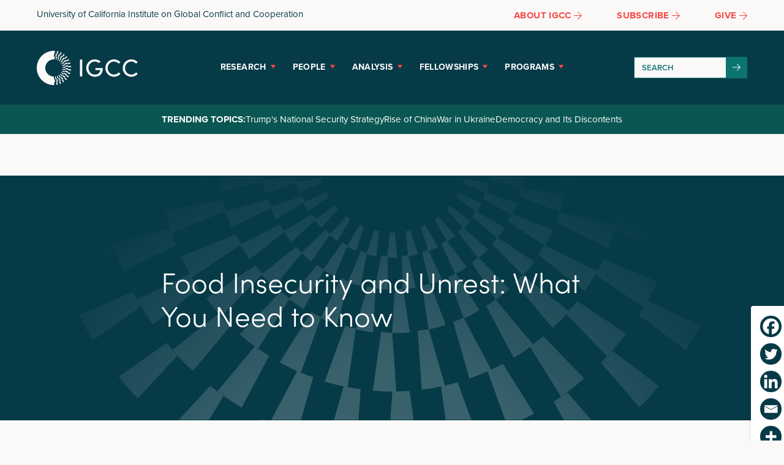

--- FILE ---
content_type: text/html; charset=UTF-8
request_url: https://ucigcc.org/blog/food-insecurity-and-unrest-what-you-need-to-know/
body_size: 16468
content:
<!doctype html>
<!--[if lt IE 7]> <html class="no-js lt-ie9 lt-ie8 lt-ie7" lang="en"> <![endif]-->
<!--[if IE 7]>    <html class="no-js lt-ie9 lt-ie8" lang="en"> <![endif]-->
<!--[if IE 8]>    <html class="no-js lt-ie9" lang="en"> <![endif]-->
<!--[if gt IE 8]><!--> <html class="no-js" lang="en-US"> <!--<![endif]-->
<head>
  <meta charset="utf-8">	
  <meta http-equiv="X-UA-Compatible" content="IE=edge">
		
		<meta name="viewport" content="width=device-width, initial-scale=1">
		<meta class="foundation-mq">
		
		<!-- If Site Icon isn't set in customizer -->
					<!-- Icons & Favicons -->
			<link rel="icon" href="https://ucigcc.org/wp-content/themes/igcc-custom/favicon.png">
			<link href="https://ucigcc.org/wp-content/themes/igcc-custom/images/apple-icon-touch.png" rel="apple-touch-icon" />
			<!--[if IE]>
				<link rel="shortcut icon" href="https://ucigcc.org/wp-content/themes/igcc-custom/favicon.ico">
			<![endif]-->
			<meta name="msapplication-TileColor" content="#ffffff">
			<meta name="msapplication-TileImage" content="https://ucigcc.org/wp-content/themes/igcc-custom/images/win8-tile-icon.png">
			<meta name="theme-color" content="#424242">
		
		<title>Food Insecurity and Unrest: What You Need to Know - IGCC</title>
	<style>img:is([sizes="auto" i], [sizes^="auto," i]) { contain-intrinsic-size: 3000px 1500px }</style>
	<meta name="dc.title" content="Food Insecurity and Unrest: What You Need to Know - IGCC">
<meta name="dc.description" content="In analysis for Political Violence At A Glance, an IGCC-supported blog dedicated to political violence and its alternatives, Thomas S. Benson, a Princeton Dissertation Scholar and a Dissertation Fellow at the University of Delaware, Ore Koren, an assistant professor at Indiana University, Bloomington, and Benjamin E. Bagozzi, an associate professor&hellip;">
<meta name="dc.relation" content="https://ucigcc.org/blog/food-insecurity-and-unrest-what-you-need-to-know/">
<meta name="dc.source" content="https://ucigcc.org/">
<meta name="dc.language" content="en_US">
<meta name="description" content="In analysis for Political Violence At A Glance, an IGCC-supported blog dedicated to political violence and its alternatives, Thomas S. Benson, a Princeton Dissertation Scholar and a Dissertation Fellow at the University of Delaware, Ore Koren, an assistant professor at Indiana University, Bloomington, and Benjamin E. Bagozzi, an associate professor&hellip;">
<meta name="robots" content="index, follow, max-snippet:-1, max-image-preview:large, max-video-preview:-1">
<link rel="canonical" href="https://ucigcc.org/blog/food-insecurity-and-unrest-what-you-need-to-know/">
<meta name="twitter:card" content="summary_large_image">
<meta name="twitter:site" content="UCIGCC">
<meta name="twitter:creator" content="UCIGCC">
<meta name="twitter:title" content="Food Insecurity and Unrest: What You Need to Know - IGCC">
<meta name="twitter:description" content="In analysis for Political Violence At A Glance, an IGCC-supported blog dedicated to political violence and its alternatives, Thomas S. Benson, a Princeton Dissertation Scholar and a Dissertation Fellow at the University of Delaware, Ore Koren, an assistant professor at Indiana University, Bloomington, and Benjamin E. Bagozzi, an associate professor&hellip;">
<meta name="twitter:image" content="https://ucigcc.org/wp-content/uploads/2022/08/igcc-pvg-food-insecurity-and-unrest-what-you-need-to-know.jpg">
<link rel='dns-prefetch' href='//use.typekit.net' />
<link rel="alternate" type="application/rss+xml" title="IGCC &raquo; Feed" href="https://ucigcc.org/feed/" />
<link rel="alternate" type="application/rss+xml" title="IGCC &raquo; Comments Feed" href="https://ucigcc.org/comments/feed/" />
		<style id='wp-block-library-theme-inline-css' type='text/css'>
.wp-block-audio :where(figcaption){color:#555;font-size:13px;text-align:center}.is-dark-theme .wp-block-audio :where(figcaption){color:#ffffffa6}.wp-block-audio{margin:0 0 1em}.wp-block-code{border:1px solid #ccc;border-radius:4px;font-family:Menlo,Consolas,monaco,monospace;padding:.8em 1em}.wp-block-embed :where(figcaption){color:#555;font-size:13px;text-align:center}.is-dark-theme .wp-block-embed :where(figcaption){color:#ffffffa6}.wp-block-embed{margin:0 0 1em}.blocks-gallery-caption{color:#555;font-size:13px;text-align:center}.is-dark-theme .blocks-gallery-caption{color:#ffffffa6}:root :where(.wp-block-image figcaption){color:#555;font-size:13px;text-align:center}.is-dark-theme :root :where(.wp-block-image figcaption){color:#ffffffa6}.wp-block-image{margin:0 0 1em}.wp-block-pullquote{border-bottom:4px solid;border-top:4px solid;color:currentColor;margin-bottom:1.75em}.wp-block-pullquote cite,.wp-block-pullquote footer,.wp-block-pullquote__citation{color:currentColor;font-size:.8125em;font-style:normal;text-transform:uppercase}.wp-block-quote{border-left:.25em solid;margin:0 0 1.75em;padding-left:1em}.wp-block-quote cite,.wp-block-quote footer{color:currentColor;font-size:.8125em;font-style:normal;position:relative}.wp-block-quote:where(.has-text-align-right){border-left:none;border-right:.25em solid;padding-left:0;padding-right:1em}.wp-block-quote:where(.has-text-align-center){border:none;padding-left:0}.wp-block-quote.is-large,.wp-block-quote.is-style-large,.wp-block-quote:where(.is-style-plain){border:none}.wp-block-search .wp-block-search__label{font-weight:700}.wp-block-search__button{border:1px solid #ccc;padding:.375em .625em}:where(.wp-block-group.has-background){padding:1.25em 2.375em}.wp-block-separator.has-css-opacity{opacity:.4}.wp-block-separator{border:none;border-bottom:2px solid;margin-left:auto;margin-right:auto}.wp-block-separator.has-alpha-channel-opacity{opacity:1}.wp-block-separator:not(.is-style-wide):not(.is-style-dots){width:100px}.wp-block-separator.has-background:not(.is-style-dots){border-bottom:none;height:1px}.wp-block-separator.has-background:not(.is-style-wide):not(.is-style-dots){height:2px}.wp-block-table{margin:0 0 1em}.wp-block-table td,.wp-block-table th{word-break:normal}.wp-block-table :where(figcaption){color:#555;font-size:13px;text-align:center}.is-dark-theme .wp-block-table :where(figcaption){color:#ffffffa6}.wp-block-video :where(figcaption){color:#555;font-size:13px;text-align:center}.is-dark-theme .wp-block-video :where(figcaption){color:#ffffffa6}.wp-block-video{margin:0 0 1em}:root :where(.wp-block-template-part.has-background){margin-bottom:0;margin-top:0;padding:1.25em 2.375em}
</style>
<style id='classic-theme-styles-inline-css' type='text/css'>
/*! This file is auto-generated */
.wp-block-button__link{color:#fff;background-color:#32373c;border-radius:9999px;box-shadow:none;text-decoration:none;padding:calc(.667em + 2px) calc(1.333em + 2px);font-size:1.125em}.wp-block-file__button{background:#32373c;color:#fff;text-decoration:none}
</style>
<style id='safe-svg-svg-icon-style-inline-css' type='text/css'>
.safe-svg-cover{text-align:center}.safe-svg-cover .safe-svg-inside{display:inline-block;max-width:100%}.safe-svg-cover svg{fill:currentColor;height:100%;max-height:100%;max-width:100%;width:100%}

</style>
<style id='wpseopress-local-business-style-inline-css' type='text/css'>
span.wp-block-wpseopress-local-business-field{margin-right:8px}

</style>
<style id='wpseopress-table-of-contents-style-inline-css' type='text/css'>
.wp-block-wpseopress-table-of-contents li.active>a{font-weight:bold}

</style>
<style id='global-styles-inline-css' type='text/css'>
:root{--wp--preset--aspect-ratio--square: 1;--wp--preset--aspect-ratio--4-3: 4/3;--wp--preset--aspect-ratio--3-4: 3/4;--wp--preset--aspect-ratio--3-2: 3/2;--wp--preset--aspect-ratio--2-3: 2/3;--wp--preset--aspect-ratio--16-9: 16/9;--wp--preset--aspect-ratio--9-16: 9/16;--wp--preset--color--black: #000000;--wp--preset--color--cyan-bluish-gray: #abb8c3;--wp--preset--color--white: #ffffff;--wp--preset--color--pale-pink: #f78da7;--wp--preset--color--vivid-red: #cf2e2e;--wp--preset--color--luminous-vivid-orange: #ff6900;--wp--preset--color--luminous-vivid-amber: #fcb900;--wp--preset--color--light-green-cyan: #7bdcb5;--wp--preset--color--vivid-green-cyan: #00d084;--wp--preset--color--pale-cyan-blue: #8ed1fc;--wp--preset--color--vivid-cyan-blue: #0693e3;--wp--preset--color--vivid-purple: #9b51e0;--wp--preset--color--primary-color: #a156b4;--wp--preset--color--secondary-color: #d0a5db;--wp--preset--color--theme-light-gray: #eee;--wp--preset--color--theme-dark-gray: #444;--wp--preset--gradient--vivid-cyan-blue-to-vivid-purple: linear-gradient(135deg,rgba(6,147,227,1) 0%,rgb(155,81,224) 100%);--wp--preset--gradient--light-green-cyan-to-vivid-green-cyan: linear-gradient(135deg,rgb(122,220,180) 0%,rgb(0,208,130) 100%);--wp--preset--gradient--luminous-vivid-amber-to-luminous-vivid-orange: linear-gradient(135deg,rgba(252,185,0,1) 0%,rgba(255,105,0,1) 100%);--wp--preset--gradient--luminous-vivid-orange-to-vivid-red: linear-gradient(135deg,rgba(255,105,0,1) 0%,rgb(207,46,46) 100%);--wp--preset--gradient--very-light-gray-to-cyan-bluish-gray: linear-gradient(135deg,rgb(238,238,238) 0%,rgb(169,184,195) 100%);--wp--preset--gradient--cool-to-warm-spectrum: linear-gradient(135deg,rgb(74,234,220) 0%,rgb(151,120,209) 20%,rgb(207,42,186) 40%,rgb(238,44,130) 60%,rgb(251,105,98) 80%,rgb(254,248,76) 100%);--wp--preset--gradient--blush-light-purple: linear-gradient(135deg,rgb(255,206,236) 0%,rgb(152,150,240) 100%);--wp--preset--gradient--blush-bordeaux: linear-gradient(135deg,rgb(254,205,165) 0%,rgb(254,45,45) 50%,rgb(107,0,62) 100%);--wp--preset--gradient--luminous-dusk: linear-gradient(135deg,rgb(255,203,112) 0%,rgb(199,81,192) 50%,rgb(65,88,208) 100%);--wp--preset--gradient--pale-ocean: linear-gradient(135deg,rgb(255,245,203) 0%,rgb(182,227,212) 50%,rgb(51,167,181) 100%);--wp--preset--gradient--electric-grass: linear-gradient(135deg,rgb(202,248,128) 0%,rgb(113,206,126) 100%);--wp--preset--gradient--midnight: linear-gradient(135deg,rgb(2,3,129) 0%,rgb(40,116,252) 100%);--wp--preset--font-size--small: 13px;--wp--preset--font-size--medium: 20px;--wp--preset--font-size--large: 36px;--wp--preset--font-size--x-large: 42px;--wp--preset--spacing--20: 0.44rem;--wp--preset--spacing--30: 0.67rem;--wp--preset--spacing--40: 1rem;--wp--preset--spacing--50: 1.5rem;--wp--preset--spacing--60: 2.25rem;--wp--preset--spacing--70: 3.38rem;--wp--preset--spacing--80: 5.06rem;--wp--preset--shadow--natural: 6px 6px 9px rgba(0, 0, 0, 0.2);--wp--preset--shadow--deep: 12px 12px 50px rgba(0, 0, 0, 0.4);--wp--preset--shadow--sharp: 6px 6px 0px rgba(0, 0, 0, 0.2);--wp--preset--shadow--outlined: 6px 6px 0px -3px rgba(255, 255, 255, 1), 6px 6px rgba(0, 0, 0, 1);--wp--preset--shadow--crisp: 6px 6px 0px rgba(0, 0, 0, 1);}:where(.is-layout-flex){gap: 0.5em;}:where(.is-layout-grid){gap: 0.5em;}body .is-layout-flex{display: flex;}.is-layout-flex{flex-wrap: wrap;align-items: center;}.is-layout-flex > :is(*, div){margin: 0;}body .is-layout-grid{display: grid;}.is-layout-grid > :is(*, div){margin: 0;}:where(.wp-block-columns.is-layout-flex){gap: 2em;}:where(.wp-block-columns.is-layout-grid){gap: 2em;}:where(.wp-block-post-template.is-layout-flex){gap: 1.25em;}:where(.wp-block-post-template.is-layout-grid){gap: 1.25em;}.has-black-color{color: var(--wp--preset--color--black) !important;}.has-cyan-bluish-gray-color{color: var(--wp--preset--color--cyan-bluish-gray) !important;}.has-white-color{color: var(--wp--preset--color--white) !important;}.has-pale-pink-color{color: var(--wp--preset--color--pale-pink) !important;}.has-vivid-red-color{color: var(--wp--preset--color--vivid-red) !important;}.has-luminous-vivid-orange-color{color: var(--wp--preset--color--luminous-vivid-orange) !important;}.has-luminous-vivid-amber-color{color: var(--wp--preset--color--luminous-vivid-amber) !important;}.has-light-green-cyan-color{color: var(--wp--preset--color--light-green-cyan) !important;}.has-vivid-green-cyan-color{color: var(--wp--preset--color--vivid-green-cyan) !important;}.has-pale-cyan-blue-color{color: var(--wp--preset--color--pale-cyan-blue) !important;}.has-vivid-cyan-blue-color{color: var(--wp--preset--color--vivid-cyan-blue) !important;}.has-vivid-purple-color{color: var(--wp--preset--color--vivid-purple) !important;}.has-black-background-color{background-color: var(--wp--preset--color--black) !important;}.has-cyan-bluish-gray-background-color{background-color: var(--wp--preset--color--cyan-bluish-gray) !important;}.has-white-background-color{background-color: var(--wp--preset--color--white) !important;}.has-pale-pink-background-color{background-color: var(--wp--preset--color--pale-pink) !important;}.has-vivid-red-background-color{background-color: var(--wp--preset--color--vivid-red) !important;}.has-luminous-vivid-orange-background-color{background-color: var(--wp--preset--color--luminous-vivid-orange) !important;}.has-luminous-vivid-amber-background-color{background-color: var(--wp--preset--color--luminous-vivid-amber) !important;}.has-light-green-cyan-background-color{background-color: var(--wp--preset--color--light-green-cyan) !important;}.has-vivid-green-cyan-background-color{background-color: var(--wp--preset--color--vivid-green-cyan) !important;}.has-pale-cyan-blue-background-color{background-color: var(--wp--preset--color--pale-cyan-blue) !important;}.has-vivid-cyan-blue-background-color{background-color: var(--wp--preset--color--vivid-cyan-blue) !important;}.has-vivid-purple-background-color{background-color: var(--wp--preset--color--vivid-purple) !important;}.has-black-border-color{border-color: var(--wp--preset--color--black) !important;}.has-cyan-bluish-gray-border-color{border-color: var(--wp--preset--color--cyan-bluish-gray) !important;}.has-white-border-color{border-color: var(--wp--preset--color--white) !important;}.has-pale-pink-border-color{border-color: var(--wp--preset--color--pale-pink) !important;}.has-vivid-red-border-color{border-color: var(--wp--preset--color--vivid-red) !important;}.has-luminous-vivid-orange-border-color{border-color: var(--wp--preset--color--luminous-vivid-orange) !important;}.has-luminous-vivid-amber-border-color{border-color: var(--wp--preset--color--luminous-vivid-amber) !important;}.has-light-green-cyan-border-color{border-color: var(--wp--preset--color--light-green-cyan) !important;}.has-vivid-green-cyan-border-color{border-color: var(--wp--preset--color--vivid-green-cyan) !important;}.has-pale-cyan-blue-border-color{border-color: var(--wp--preset--color--pale-cyan-blue) !important;}.has-vivid-cyan-blue-border-color{border-color: var(--wp--preset--color--vivid-cyan-blue) !important;}.has-vivid-purple-border-color{border-color: var(--wp--preset--color--vivid-purple) !important;}.has-vivid-cyan-blue-to-vivid-purple-gradient-background{background: var(--wp--preset--gradient--vivid-cyan-blue-to-vivid-purple) !important;}.has-light-green-cyan-to-vivid-green-cyan-gradient-background{background: var(--wp--preset--gradient--light-green-cyan-to-vivid-green-cyan) !important;}.has-luminous-vivid-amber-to-luminous-vivid-orange-gradient-background{background: var(--wp--preset--gradient--luminous-vivid-amber-to-luminous-vivid-orange) !important;}.has-luminous-vivid-orange-to-vivid-red-gradient-background{background: var(--wp--preset--gradient--luminous-vivid-orange-to-vivid-red) !important;}.has-very-light-gray-to-cyan-bluish-gray-gradient-background{background: var(--wp--preset--gradient--very-light-gray-to-cyan-bluish-gray) !important;}.has-cool-to-warm-spectrum-gradient-background{background: var(--wp--preset--gradient--cool-to-warm-spectrum) !important;}.has-blush-light-purple-gradient-background{background: var(--wp--preset--gradient--blush-light-purple) !important;}.has-blush-bordeaux-gradient-background{background: var(--wp--preset--gradient--blush-bordeaux) !important;}.has-luminous-dusk-gradient-background{background: var(--wp--preset--gradient--luminous-dusk) !important;}.has-pale-ocean-gradient-background{background: var(--wp--preset--gradient--pale-ocean) !important;}.has-electric-grass-gradient-background{background: var(--wp--preset--gradient--electric-grass) !important;}.has-midnight-gradient-background{background: var(--wp--preset--gradient--midnight) !important;}.has-small-font-size{font-size: var(--wp--preset--font-size--small) !important;}.has-medium-font-size{font-size: var(--wp--preset--font-size--medium) !important;}.has-large-font-size{font-size: var(--wp--preset--font-size--large) !important;}.has-x-large-font-size{font-size: var(--wp--preset--font-size--x-large) !important;}
:where(.wp-block-post-template.is-layout-flex){gap: 1.25em;}:where(.wp-block-post-template.is-layout-grid){gap: 1.25em;}
:where(.wp-block-columns.is-layout-flex){gap: 2em;}:where(.wp-block-columns.is-layout-grid){gap: 2em;}
:root :where(.wp-block-pullquote){font-size: 1.5em;line-height: 1.6;}
</style>
<style id='wpgb-head-inline-css' type='text/css'>
.wp-grid-builder:not(.wpgb-template),.wpgb-facet{opacity:0.01}.wpgb-facet fieldset{margin:0;padding:0;border:none;outline:none;box-shadow:none}.wpgb-facet fieldset:last-child{margin-bottom:40px;}.wpgb-facet fieldset legend.wpgb-sr-only{height:1px;width:1px}
</style>
<link rel='stylesheet' id='heateor_sss_frontend_css-css' href='https://ucigcc.org/wp-content/plugins/sassy-social-share/public/css/sassy-social-share-public.css?ver=3.3.79' type='text/css' media='all' />
<style id='heateor_sss_frontend_css-inline-css' type='text/css'>
.heateor_sss_button_instagram span.heateor_sss_svg,a.heateor_sss_instagram span.heateor_sss_svg{background:radial-gradient(circle at 30% 107%,#fdf497 0,#fdf497 5%,#fd5949 45%,#d6249f 60%,#285aeb 90%)}div.heateor_sss_vertical_sharing  a.heateor_sss_button_instagram span{background:#073a47!important;}div.heateor_sss_floating_follow_icons_container a.heateor_sss_button_instagram span{background:#073a47}div.heateor_sss_vertical_sharing a.heateor_sss_button_instagram span:hover{background:#00c4b5!important;}div.heateor_sss_floating_follow_icons_container a.heateor_sss_button_instagram span:hover{background:#00c4b5}.heateor_sss_horizontal_sharing .heateor_sss_svg,.heateor_sss_standard_follow_icons_container .heateor_sss_svg{color:#fff;border-width:0px;border-style:solid;border-color:transparent}.heateor_sss_horizontal_sharing .heateorSssTCBackground{color:#666}.heateor_sss_horizontal_sharing span.heateor_sss_svg:hover,.heateor_sss_standard_follow_icons_container span.heateor_sss_svg:hover{border-color:transparent;}.heateor_sss_vertical_sharing span.heateor_sss_svg,.heateor_sss_floating_follow_icons_container span.heateor_sss_svg{background-color:#073a47!important;background:#073a47!important;color:#ffffff;border-width:5px;border-style:solid;border-color:#ffffff;}.heateor_sss_vertical_sharing .heateorSssTCBackground{color:#666;}.heateor_sss_vertical_sharing span.heateor_sss_svg:hover,.heateor_sss_floating_follow_icons_container span.heateor_sss_svg:hover{background-color:#00c4b5!important;background:#00c4b5!important;border-color:#ffffff;}@media screen and (max-width:900px) {.heateor_sss_vertical_sharing{display:none!important}}div.heateor_sss_mobile_footer{display:none;}@media screen and (max-width:900px){div.heateor_sss_bottom_sharing .heateorSssTCBackground{background-color:white}div.heateor_sss_bottom_sharing{width:100%!important;left:0!important;}div.heateor_sss_bottom_sharing a{width:20% !important;}div.heateor_sss_bottom_sharing .heateor_sss_svg{width: 100% !important;}div.heateor_sss_bottom_sharing div.heateorSssTotalShareCount{font-size:1em!important;line-height:24.5px!important}div.heateor_sss_bottom_sharing div.heateorSssTotalShareText{font-size:.7em!important;line-height:0px!important}div.heateor_sss_mobile_footer{display:block;height:35px;}.heateor_sss_bottom_sharing{padding:0!important;display:block!important;width:auto!important;bottom:-2px!important;top: auto!important;}.heateor_sss_bottom_sharing .heateor_sss_square_count{line-height:inherit;}.heateor_sss_bottom_sharing .heateorSssSharingArrow{display:none;}.heateor_sss_bottom_sharing .heateorSssTCBackground{margin-right:1.1em!important}}
</style>
<link rel='stylesheet' id='adobeFonts-css' href='https://use.typekit.net/exx6ivf.css?ver=6.8.3' type='text/css' media='all' />
<link rel='stylesheet' id='theme-style-css' href='https://ucigcc.org/wp-content/themes/igcc-custom/style.min.css?ver=1762740145' type='text/css' media='all' />
<script type="text/javascript" src="https://ucigcc.org/wp-content/plugins/stop-user-enumeration/frontend/js/frontend.js?ver=1.7.7" id="stop-user-enumeration-js" defer="defer" data-wp-strategy="defer"></script>
<script type="text/javascript" src="https://ucigcc.org/wp-includes/js/jquery/jquery.min.js?ver=3.7.1" id="jquery-core-js"></script>
<script type="text/javascript" src="https://ucigcc.org/wp-includes/js/jquery/jquery-migrate.min.js?ver=3.4.1" id="jquery-migrate-js"></script>
<script type="text/javascript" src="https://ucigcc.org/wp-content/themes/igcc-custom/js/vendor/modernizr-2.6.2.min.js?ver=6.8.3" id="modernizr-js"></script>
<link rel="https://api.w.org/" href="https://ucigcc.org/wp-json/" /><link rel="alternate" title="JSON" type="application/json" href="https://ucigcc.org/wp-json/wp/v2/posts/2948" /><link rel='shortlink' href='https://ucigcc.org/?p=2948' />
<link rel="alternate" title="oEmbed (JSON)" type="application/json+oembed" href="https://ucigcc.org/wp-json/oembed/1.0/embed?url=https%3A%2F%2Fucigcc.org%2Fblog%2Ffood-insecurity-and-unrest-what-you-need-to-know%2F" />
<link rel="alternate" title="oEmbed (XML)" type="text/xml+oembed" href="https://ucigcc.org/wp-json/oembed/1.0/embed?url=https%3A%2F%2Fucigcc.org%2Fblog%2Ffood-insecurity-and-unrest-what-you-need-to-know%2F&#038;format=xml" />
<noscript><style>.wp-grid-builder .wpgb-card.wpgb-card-hidden .wpgb-card-wrapper{opacity:1!important;visibility:visible!important;transform:none!important}.wpgb-facet {opacity:1!important;pointer-events:auto!important}.wpgb-facet *:not(.wpgb-pagination-facet){display:none}</style></noscript>
		<script>
		(function(h,o,t,j,a,r){
			h.hj=h.hj||function(){(h.hj.q=h.hj.q||[]).push(arguments)};
			h._hjSettings={hjid:3295951,hjsv:5};
			a=o.getElementsByTagName('head')[0];
			r=o.createElement('script');r.async=1;
			r.src=t+h._hjSettings.hjid+j+h._hjSettings.hjsv;
			a.appendChild(r);
		})(window,document,'//static.hotjar.com/c/hotjar-','.js?sv=');
		</script>
		
<script async src='https://www.googletagmanager.com/gtag/js?id=G-L27ZB9WJQN'></script><script>
window.dataLayer = window.dataLayer || [];
function gtag(){dataLayer.push(arguments);}gtag('js', new Date());
gtag('set', 'cookie_domain', 'auto');
gtag('set', 'cookie_flags', 'SameSite=None;Secure');
window.addEventListener('load', function () {
    var links = document.querySelectorAll('a');
    for (let i = 0; i < links.length; i++) {
        links[i].addEventListener('click', function(e) {
            var n = this.href.includes('ucigcc.org');
            if (n == false) {
                gtag('event', 'click', {'event_category': 'external links','event_label' : this.href});
            }
        });
        }
    });
    
 gtag('config', 'G-L27ZB9WJQN' , {});

</script>

<!-- Google Tag Manager -->
<script>(function(w,d,s,l,i){w[l]=w[l]||[];w[l].push({'gtm.start':
new Date().getTime(),event:'gtm.js'});var f=d.getElementsByTagName(s)[0],
j=d.createElement(s),dl=l!='dataLayer'?'&l='+l:'';j.async=true;j.src=
'https://www.googletagmanager.com/gtm.js?id='+i+dl;f.parentNode.insertBefore(j,f);
})(window,document,'script','dataLayer','GTM-P2SBB6R');</script>
<!-- End Google Tag Manager -->		
		<!--Analytics-->
		<!-- Global site tag (gtag.js) - Google Analytics -->
<script async src="https://www.googletagmanager.com/gtag/js?id=G-L27ZB9WJQN"></script>
<script>
  window.dataLayer = window.dataLayer || [];
  function gtag(){dataLayer.push(arguments);}
  gtag('js', new Date());

  gtag('config', 'G-L27ZB9WJQN');
</script>		<!--/ Analytics-->

	</head>

	<body class="wp-singular post-template-default single single-post postid-2948 single-format-standard wp-embed-responsive wp-theme-igcc-custom">

		
<!-- Google Tag Manager (noscript) -->
<noscript><iframe src="https://www.googletagmanager.com/ns.html?id=GTM-P2SBB6R"
height="0" width="0" style="display:none;visibility:hidden"></iframe></noscript>
<!-- End Google Tag Manager (noscript) -->
		<a class="screen-reader-text" href="#content">Skip to main content</a>

					<div class="header__top" style="position: sticky !important; top: 0; z-index: 999; background-color:#faf9f8 !important">

				<div class="header__top-inner grid-container">

					<div class="header__top-content grid-x grid-padding-x">

						<div class="header__top-label cell auto">
							<a href="https://ucigcc.org/">University of California Institute on Global Conflict and Cooperation</a>
						</div>

						<div class="header__top-links cell shrink">
														<ul>
								
								<li><a href="/about/" target="_blank" rel="noopener"><span>About IGCC</span> <svg aria-hidden="true" focusable="false" role="img" xmlns="http://www.w3.org/2000/svg" viewBox="0 0 448 512"><path d="M216.464 36.465l-7.071 7.07c-4.686 4.686-4.686 12.284 0 16.971L387.887 239H12c-6.627 0-12 5.373-12 12v10c0 6.627 5.373 12 12 12h375.887L209.393 451.494c-4.686 4.686-4.686 12.284 0 16.971l7.071 7.07c4.686 4.686 12.284 4.686 16.97 0l211.051-211.05c4.686-4.686 4.686-12.284 0-16.971L233.434 36.465c-4.686-4.687-12.284-4.687-16.97 0z"></path></svg></a></li>
								
																<li><a href="https://mailchi.mp/ucigcc/signup" target="_blank" rel="noopener"><span>Subscribe</span> <svg aria-hidden="true" focusable="false" role="img" xmlns="http://www.w3.org/2000/svg" viewBox="0 0 448 512"><path d="M216.464 36.465l-7.071 7.07c-4.686 4.686-4.686 12.284 0 16.971L387.887 239H12c-6.627 0-12 5.373-12 12v10c0 6.627 5.373 12 12 12h375.887L209.393 451.494c-4.686 4.686-4.686 12.284 0 16.971l7.071 7.07c4.686 4.686 12.284 4.686 16.97 0l211.051-211.05c4.686-4.686 4.686-12.284 0-16.971L233.434 36.465c-4.686-4.687-12.284-4.687-16.97 0z"></path></svg></a></li>
																								<li><a href="https://ucigcc.org/give/" target="_blank" rel="noopener"><span>Give</span> <svg aria-hidden="true" focusable="false" role="img" xmlns="http://www.w3.org/2000/svg" viewBox="0 0 448 512"><path d="M216.464 36.465l-7.071 7.07c-4.686 4.686-4.686 12.284 0 16.971L387.887 239H12c-6.627 0-12 5.373-12 12v10c0 6.627 5.373 12 12 12h375.887L209.393 451.494c-4.686 4.686-4.686 12.284 0 16.971l7.071 7.07c4.686 4.686 12.284 4.686 16.97 0l211.051-211.05c4.686-4.686 4.686-12.284 0-16.971L233.434 36.465c-4.686-4.687-12.284-4.687-16.97 0z"></path></svg></a></li>
															</ul>
						</div>

					</div>

				</div>

			</div>
	
		<header class="header">



			<div class="header__bottom">

				<div class="header__bottom-inner grid-container">

					<div class="header__bottom-content grid-x">

						<div class="header__bottom-logo cell small-6 large-2">
							<a href="https://ucigcc.org/">IGCC</a>
						</div>

						<div class="header__bottom-toggle cell small-6">
							<button id="open-nav" aria-label="Menu" aria-expanded="false" aria-controls="menu" href="#">Menu</button>
						</div>

						<div class="header__bottom-menu cell large-8">
							<nav>
				        <ul class="nav-menu">
				            <li class="nav-item">
				                <a class="nav-item-has-mega" href="#">Research</a>
				                <div class="sub-nav">
				                	<div class="sub-nav-inner">
				                    <ul class="sub-nav-group sub-nav-group-heading">
				                      <li class="sub-nav-group-label">Research</li>
				                    </ul>
				                    <ul class="sub-nav-group sub-nav-group-menus">
				                    	<li class="sub-nav-group-label-small">Core Themes</li>
				                    	<li id="menu-item-328" class="menu-item menu-item-type-taxonomy menu-item-object-themes menu-item-328"><a href="https://ucigcc.org/research/china-and-the-indo-pacific/">China and the Indo-Pacific</a></li>
<li id="menu-item-326" class="menu-item menu-item-type-taxonomy menu-item-object-themes menu-item-326"><a href="https://ucigcc.org/research/climate-change-and-security/">Climate Change and Security</a></li>
<li id="menu-item-329" class="menu-item menu-item-type-taxonomy menu-item-object-themes menu-item-329"><a href="https://ucigcc.org/research/defense-and-national-security/">Defense and National Security</a></li>
<li id="menu-item-336" class="menu-item menu-item-type-taxonomy menu-item-object-themes current-post-ancestor menu-item-336"><a href="https://ucigcc.org/research/future-of-democracy/">Future of Democracy</a></li>
<li id="menu-item-325" class="menu-item menu-item-type-taxonomy menu-item-object-themes menu-item-325"><a href="https://ucigcc.org/research/geoeconomics-and-great-power-competition/">Geoeconomics and Great Power Competition</a></li>
<li id="menu-item-327" class="menu-item menu-item-type-taxonomy menu-item-object-themes menu-item-327"><a href="https://ucigcc.org/research/nuclear-security/">Nuclear Security</a></li>
<li id="menu-item-6481" class="menu-item menu-item-type-taxonomy menu-item-object-themes menu-item-6481"><a href="https://ucigcc.org/research/science-technology-and-innovation/">Science, Technology, and Innovation</a></li>
				                    </ul>
				                   </div>
				                </div>
				            </li>
				            <li class="nav-item">
				                <a class="nav-item-has-mega" href="https://ucigcc.org/people/">People</a>
				                <div class="sub-nav">
				                	<div class="sub-nav-inner">
				                		<ul class="sub-nav-group sub-nav-group-heading">
				                      <li class="sub-nav-group-label">People</li>
				                    </ul>
				                    <ul class="sub-nav-group sub-nav-group-menus">
				                    	<li id="menu-item-320" class="menu-item menu-item-type-custom menu-item-object-custom menu-item-320"><a href="https://ucigcc.org/people/#leadership">Leadership</a></li>
<li id="menu-item-321" class="menu-item menu-item-type-custom menu-item-object-custom menu-item-321"><a href="https://ucigcc.org/people/#steering-committee">Steering Committee</a></li>
<li id="menu-item-11366" class="menu-item menu-item-type-custom menu-item-object-custom menu-item-11366"><a href="https://ucigcc.org/people/#senior-fellows">Senior Fellows</a></li>
<li id="menu-item-323" class="menu-item menu-item-type-custom menu-item-object-custom menu-item-323"><a href="https://ucigcc.org/people/#fellows">Fellows</a></li>
<li id="menu-item-322" class="menu-item menu-item-type-custom menu-item-object-custom menu-item-322"><a href="https://ucigcc.org/people/#researchers">Affiliated Researchers</a></li>
<li id="menu-item-324" class="menu-item menu-item-type-custom menu-item-object-custom menu-item-324"><a href="https://ucigcc.org/people/#staff">Staff</a></li>
<li id="menu-item-406" class="view-all menu-item menu-item-type-post_type menu-item-object-page menu-item-406"><a href="https://ucigcc.org/people/">View All</a></li>
				                    </ul>
				                   </div>
				                </div>
				            </li>
				            <li class="nav-item">
				                <a class="nav-item-has-mega" href="https://ucigcc.org/latest/">Analysis</a>
				                <div class="sub-nav">
				                	<div class="sub-nav-inner">
				                		<ul class="sub-nav-group sub-nav-group-heading">
				                      <li class="sub-nav-group-label">Analysis</li>
				                    </ul>
				                    <ul class="sub-nav-group sub-nav-group-menus">
				                    	<li id="menu-item-6811" class="menu-item menu-item-type-taxonomy menu-item-object-category menu-item-6811"><a href="https://ucigcc.org/category/publication/">Publications</a></li>
<li id="menu-item-317" class="menu-item menu-item-type-taxonomy menu-item-object-category current-post-ancestor current-menu-parent current-post-parent menu-item-317"><a href="https://ucigcc.org/category/blog/">Blog: Global Policy At A Glance</a></li>
<li id="menu-item-7003" class="menu-item menu-item-type-taxonomy menu-item-object-category menu-item-7003"><a href="https://ucigcc.org/category/podcast/talking-policy/">Talking Policy Podcast</a></li>
<li id="menu-item-7001" class="menu-item menu-item-type-taxonomy menu-item-object-category menu-item-7001"><a href="https://ucigcc.org/category/alumni-confidential/">Alumni Confidential</a></li>
<li id="menu-item-6812" class="menu-item menu-item-type-taxonomy menu-item-object-category menu-item-6812"><a href="https://ucigcc.org/category/interview/">Interviews</a></li>
<li id="menu-item-11767" class="menu-item menu-item-type-post_type menu-item-object-page menu-item-11767"><a href="https://ucigcc.org/collections/">Collections</a></li>
<li id="menu-item-315" class="menu-item menu-item-type-taxonomy menu-item-object-category menu-item-315"><a href="https://ucigcc.org/category/news/">News</a></li>
<li id="menu-item-1463" class="menu-item menu-item-type-post_type menu-item-object-page menu-item-1463"><a href="https://ucigcc.org/all-events/">Events</a></li>
<li id="menu-item-407" class="view-all menu-item menu-item-type-post_type menu-item-object-page menu-item-407"><a href="https://ucigcc.org/latest/">View All</a></li>
				                    </ul>
				                  </div>
				                </div>
				            </li>

							<li class="nav-item">
				                <a class="nav-item-has-mega" href="https://ucigcc.org/funding/">Fellowships</a>
				                <div class="sub-nav">
				                	<div class="sub-nav-inner">
										<ul class="sub-nav-group sub-nav-group-heading">
				                      		<li class="sub-nav-group-label">Fellowships</li>
				                    	</ul>
				                		<ul class="sub-nav-group sub-nav-group-menus">
				                    		<li id="menu-item-331" class="menu-item menu-item-type-post_type menu-item-object-funding menu-item-331"><a href="https://ucigcc.org/funding/dissertation-fellowship/">Dissertation Fellowship</a></li>
<li id="menu-item-330" class="menu-item menu-item-type-post_type menu-item-object-funding menu-item-330"><a href="https://ucigcc.org/funding/postdoctoral-fellowship/">Postdoctoral Fellowship</a></li>
				                    	</ul>
				                   </div>
				                </div>
				            </li>
							
							<li class="nav-item">
				                <a class="nav-item-has-mega" href="https://ucigcc.org/training/">Programs</a>
				                <div class="sub-nav">
				                	<div class="sub-nav-inner">
										<ul class="sub-nav-group sub-nav-group-heading">
				                      		<li class="sub-nav-group-label">Programs</li>
				                    	</ul>
				                		<ul class="sub-nav-group sub-nav-group-menus">
				                    		<li id="menu-item-444" class="menu-item menu-item-type-post_type menu-item-object-training menu-item-444"><a href="https://ucigcc.org/training/ppnt/">Public Policy and Nuclear Threats</a></li>
<li id="menu-item-7502" class="menu-item menu-item-type-custom menu-item-object-custom menu-item-7502"><a href="https://ucigcc.org/research/china-and-the-indo-pacific/northeast-asia-cooperation-dialogue/">Northeast Asia Cooperation Dialogue</a></li>
<li id="menu-item-7685" class="menu-item menu-item-type-post_type menu-item-object-page menu-item-7685"><a href="https://ucigcc.org/university-of-california-conference-on-international-cooperation/">UC Conference on International Cooperation</a></li>
<li id="menu-item-334" class="menu-item menu-item-type-post_type menu-item-object-training menu-item-334"><a href="https://ucigcc.org/training/sitc/">Chinese Defense and Strategic Innovation Policy</a></li>
				                    	</ul>
				                   </div>
				                </div>
				            </li>
				        </ul>
				    	</nav>
						</div>

						<div class="header__bottom-search cell large-2">
							<form method="get" class="searchform" action="https://ucigcc.org/">
	<input type="search" placeholder="SEARCH" value="" name="s" id="s" />
	<button type="submit" id="searchsubmit"><span>Search</span></button>
</form>
						</div>

					</div>

				</div>

			</div>
			
			
						
						
				<div class="trendingtopics">

					<div style="color:#FFFFFF;font-weight:bold;font-size:0.95rem;">
							<span style="text-transform:uppercase;">Trending Topics:</span> 
					</div>
					
										
					<div>
						<a href="https://ucigcc.org/collections/trumps-national-security-strategy/">Trump's National Security Strategy</a>
					</div>
					
										
					<div>
						<a href="https://ucigcc.org/research/china-and-the-indo-pacific/">Rise of China</a>
					</div>
					
										
					<div>
						<a href="https://ucigcc.org/collections/the-war-in-ukraine/">War in Ukraine</a>
					</div>
					
										
					<div>
						<a href="https://ucigcc.org/collections/democracy-and-its-discontents/">Democracy and Its Discontents</a>
					</div>
					
										
				</div>
					
		</header>
		
		<main id="content">
	
<article id="post-2948" class="post-detail grid-container post-2948 post type-post status-publish format-standard has-post-thumbnail hentry category-blog category-igcc-blog themes-political-violence-and-its-alternatives">

	<div class="post-detail__header post-detail__header--text 
								post-detail__header-bg--6 grid-container">
	
		<div class="post-detail__header-inner grid-x grid-padding-x align-center align-middle">

			<h1 class="cell large-8"><span class="fade-title">Food Insecurity and Unrest: What You Need to Know</span></h1>

		</div>

	</div>

	<div class="post-detail__content post-detail__content--text grid-container">

		<div class="post-detail__content-inner grid-x grid-padding-x">

			<div class="post-detail__meta large-2 cell">

				<p>July 12, 2022<br/>
				Thomas S. Benson, Ore Koren, et al.</p>

				<div class="post-detail__meta-category">
					
					<a href="https://ucigcc.org/category/blog/igcc-blog/">Blog</a>
				</div>

				<div style="padding-top:20px;">

									</div>

			</div>

			
			<div class="post-detail__body post-detail__body--text large-8 
						
										
						
						cell">

				
								<div class="post-detail__body-intro">
					<p><em>In analysis for Political Violence At A Glance, an IGCC-supported blog dedicated to political violence and its alternatives, </em><em>Thomas S. Benson, a Princeton Dissertation Scholar and a Dissertation Fellow at the University of Delaware, Ore Koren, an assistant professor at Indiana University, Bloomington, and Benjamin E. Bagozzi, an associate professor at the University of Delaware, <span class="css-901oao css-16my406 r-poiln3 r-bcqeeo r-qvutc0">explain why—and when—people choose to mobilize when faced with </span><span class="r-18u37iz">food</span><span class="css-901oao css-16my406 r-poiln3 r-bcqeeo r-qvutc0"> insecurity, with implications for the </span><span class="r-18u37iz">Russia</span><span class="css-901oao css-16my406 r-poiln3 r-bcqeeo r-qvutc0">&#8211;</span><span class="r-18u37iz">Ukraine</span><span class="css-901oao css-16my406 r-poiln3 r-bcqeeo r-qvutc0"> war.</span></em></p>
<div class="pk-clearfix"></div>
<div class="pk-share-buttons-wrap pk-share-buttons-layout-default pk-share-buttons-scheme-bold-bg pk-share-buttons-has-counts pk-share-buttons-has-total-counts pk-share-buttons-after-content pk-share-buttons-mode-php pk-share-buttons-mode-rest" data-post-id="17928" data-share-url="https://politicalviolenceataglance.org/2022/07/12/food-insecurity-and-unrest-what-you-need-to-know/">
<div class="pk-share-buttons-items">
<div class="pk-share-buttons-item pk-share-buttons-facebook pk-share-buttons-item-count" data-id="facebook"></div>
</div>
</div>
				</div>
				
				<div class="post-detail__body-copy">
					
					
					<p>Russia’s invasion of Ukraine has sparked fears that <a href="https://politicalviolenceataglance.org/2022/03/31/the-war-in-ukraine-food-prices-and-the-worlds-poor/">skyrocketing commodity prices</a>—especially of wheat (Ukraine and Russia together account for about <a href="https://www.nytimes.com/2022/02/24/business/ukraine-russia-wheat-prices.html">one-quarter</a> of the world’s exports), oil, and gas—will cause a <a href="https://www.economist.com/international/2022/06/23/costly-food-and-energy-are-fostering-global-unrest">global wave of food protests</a>. War, coupled with rapidly rising inflation—which has also been linked to <a href="https://link.springer.com/epdf/10.1007/s12571-022-01300-0?sharing_token=KfChtVoFDwIodLKEeiz_qPe4RwlQNchNByi7wbcMAY4pxIMiNMlZ9QVp6pA-l51D7_jHTPPOBRqMxqKzuRjyu1UtDQcW0ZlmtNvcMqMLUuUTAw-YkfTZaFP1r6z6EXb2fZcWoZkVcvk7qxSG9dKlSBktMT7FGNH7JIRSKBIbd1M%3D">bread riots</a>—and <a href="https://www.ipcc.ch/sr15/">more frequent climatic shocks</a> suggest that concerns about food insecurity creating global unrest are timely and warrant further examination.</p>
<p>At the same time, framing the complexities of sociopolitical environments as simple “kneejerk” reactions to rising food insecurity risks <a href="https://link.springer.com/article/10.1007/s12571-018-0802-7">oversimplifying the situation</a> and our ability to address it. <a href="https://onlinelibrary.wiley.com/doi/abs/10.1093/ajae/aau038?casa_token=EOGPpGkzFVkAAAAA:MwM_YmchBjECMtz-Hlmr3r2JIwdVRirPOCxjMLlB3lu9NoVGJUOFV9CblrPkoe4YQqX1zo4Y43AlMg">Previous</a> <a href="https://journals.sagepub.com/doi/abs/10.1177/0022343314561599?casa_token=v8gjjqOqSpEAAAAA:KsWATH4notj8Zex3u8bx9TU0PGwV4bqBCUWiGenLF_hYzowrbOQalGg9Eiv7M0YayX6hqrkDoVA">studies</a> that identify a clear relationship between food prices and protests emphasize this risk.</p>
<p>Therefore, while food insecurity can clearly raise the risk of mass unrest, the key question is: When do people, faced with food insecurity, choose to mobilize? In a <a href="https://journals.sagepub.com/doi/abs/10.1177/0022343320975091">recent paper</a>, we leveraged Twitter data by time and location from several cities in Kenya to answer this question. We coded—using machine learning techniques—hundreds of thousands of tweets in both English and Swahili to identify whether each tweet featured any reference to food or water stress.</p>
<p><em>Read the full blog post at <a href="https://politicalviolenceataglance.org/2022/07/12/food-insecurity-and-unrest-what-you-need-to-know/">Political Violence At A Glance</a>.</em></p>
<div class='heateor_sss_sharing_container heateor_sss_vertical_sharing heateor_sss_bottom_sharing' style='width:39px;right: -5px;top: 500px;background-color: #ffffff' data-heateor-sss-href='https://ucigcc.org/blog/food-insecurity-and-unrest-what-you-need-to-know/'><div class="heateor_sss_sharing_ul"><a aria-label="Facebook" class="heateor_sss_facebook" href="https://www.facebook.com/sharer/sharer.php?u=https%3A%2F%2Fucigcc.org%2Fblog%2Ffood-insecurity-and-unrest-what-you-need-to-know%2F" title="Facebook" rel="nofollow noopener" target="_blank" style="font-size:32px!important;box-shadow:none;display:inline-block;vertical-align:middle"><span class="heateor_sss_svg" style="background-color:#0765FE;width:35px;height:35px;border-radius:999px;display:inline-block;opacity:1;float:left;font-size:32px;box-shadow:none;display:inline-block;font-size:16px;padding:0 4px;vertical-align:middle;background-repeat:repeat;overflow:hidden;padding:0;cursor:pointer;box-sizing:content-box"><svg style="display:block;border-radius:999px;" focusable="false" aria-hidden="true" xmlns="http://www.w3.org/2000/svg" width="100%" height="100%" viewBox="0 0 32 32"><path fill="#ffffff" d="M28 16c0-6.627-5.373-12-12-12S4 9.373 4 16c0 5.628 3.875 10.35 9.101 11.647v-7.98h-2.474V16H13.1v-1.58c0-4.085 1.849-5.978 5.859-5.978.76 0 2.072.15 2.608.298v3.325c-.283-.03-.775-.045-1.386-.045-1.967 0-2.728.745-2.728 2.683V16h3.92l-.673 3.667h-3.247v8.245C23.395 27.195 28 22.135 28 16Z"></path></svg></span></a><a aria-label="Twitter" class="heateor_sss_button_twitter" href="https://twitter.com/intent/tweet?text=Food%20Insecurity%20and%20Unrest%3A%20What%20You%20Need%20to%20Know&url=https%3A%2F%2Fucigcc.org%2Fblog%2Ffood-insecurity-and-unrest-what-you-need-to-know%2F" title="Twitter" rel="nofollow noopener" target="_blank" style="font-size:32px!important;box-shadow:none;display:inline-block;vertical-align:middle"><span class="heateor_sss_svg heateor_sss_s__default heateor_sss_s_twitter" style="background-color:#55acee;width:35px;height:35px;border-radius:999px;display:inline-block;opacity:1;float:left;font-size:32px;box-shadow:none;display:inline-block;font-size:16px;padding:0 4px;vertical-align:middle;background-repeat:repeat;overflow:hidden;padding:0;cursor:pointer;box-sizing:content-box"><svg style="display:block;border-radius:999px;" focusable="false" aria-hidden="true" xmlns="http://www.w3.org/2000/svg" width="100%" height="100%" viewBox="-4 -4 39 39"><path d="M28 8.557a9.913 9.913 0 0 1-2.828.775 4.93 4.93 0 0 0 2.166-2.725 9.738 9.738 0 0 1-3.13 1.194 4.92 4.92 0 0 0-3.593-1.55 4.924 4.924 0 0 0-4.794 6.049c-4.09-.21-7.72-2.17-10.15-5.15a4.942 4.942 0 0 0-.665 2.477c0 1.71.87 3.214 2.19 4.1a4.968 4.968 0 0 1-2.23-.616v.06c0 2.39 1.7 4.38 3.952 4.83-.414.115-.85.174-1.297.174-.318 0-.626-.03-.928-.086a4.935 4.935 0 0 0 4.6 3.42 9.893 9.893 0 0 1-6.114 2.107c-.398 0-.79-.023-1.175-.068a13.953 13.953 0 0 0 7.55 2.213c9.056 0 14.01-7.507 14.01-14.013 0-.213-.005-.426-.015-.637.96-.695 1.795-1.56 2.455-2.55z" fill="#ffffff"></path></svg></span></a><a aria-label="Linkedin" class="heateor_sss_button_linkedin" href="https://www.linkedin.com/sharing/share-offsite/?url=https%3A%2F%2Fucigcc.org%2Fblog%2Ffood-insecurity-and-unrest-what-you-need-to-know%2F" title="Linkedin" rel="nofollow noopener" target="_blank" style="font-size:32px!important;box-shadow:none;display:inline-block;vertical-align:middle"><span class="heateor_sss_svg heateor_sss_s__default heateor_sss_s_linkedin" style="background-color:#0077b5;width:35px;height:35px;border-radius:999px;display:inline-block;opacity:1;float:left;font-size:32px;box-shadow:none;display:inline-block;font-size:16px;padding:0 4px;vertical-align:middle;background-repeat:repeat;overflow:hidden;padding:0;cursor:pointer;box-sizing:content-box"><svg style="display:block;border-radius:999px;" focusable="false" aria-hidden="true" xmlns="http://www.w3.org/2000/svg" width="100%" height="100%" viewBox="0 0 32 32"><path d="M6.227 12.61h4.19v13.48h-4.19V12.61zm2.095-6.7a2.43 2.43 0 0 1 0 4.86c-1.344 0-2.428-1.09-2.428-2.43s1.084-2.43 2.428-2.43m4.72 6.7h4.02v1.84h.058c.56-1.058 1.927-2.176 3.965-2.176 4.238 0 5.02 2.792 5.02 6.42v7.395h-4.183v-6.56c0-1.564-.03-3.574-2.178-3.574-2.18 0-2.514 1.7-2.514 3.46v6.668h-4.187V12.61z" fill="#ffffff"></path></svg></span></a><a aria-label="Email" class="heateor_sss_email" href="https://ucigcc.org/blog/food-insecurity-and-unrest-what-you-need-to-know/" onclick="event.preventDefault();window.open('mailto:?subject=' + decodeURIComponent('Food%20Insecurity%20and%20Unrest%3A%20What%20You%20Need%20to%20Know').replace('&', '%26') + '&body=https%3A%2F%2Fucigcc.org%2Fblog%2Ffood-insecurity-and-unrest-what-you-need-to-know%2F', '_blank')" title="Email" rel="noopener" style="font-size:32px!important;box-shadow:none;display:inline-block;vertical-align:middle"><span class="heateor_sss_svg" style="background-color:#649a3f;width:35px;height:35px;border-radius:999px;display:inline-block;opacity:1;float:left;font-size:32px;box-shadow:none;display:inline-block;font-size:16px;padding:0 4px;vertical-align:middle;background-repeat:repeat;overflow:hidden;padding:0;cursor:pointer;box-sizing:content-box"><svg style="display:block;border-radius:999px;" focusable="false" aria-hidden="true" xmlns="http://www.w3.org/2000/svg" width="100%" height="100%" viewBox="-.75 -.5 36 36"><path d="M 5.5 11 h 23 v 1 l -11 6 l -11 -6 v -1 m 0 2 l 11 6 l 11 -6 v 11 h -22 v -11" stroke-width="1" fill="#ffffff"></path></svg></span></a><a class="heateor_sss_more" aria-label="More" title="More" rel="nofollow noopener" style="font-size: 32px!important;border:0;box-shadow:none;display:inline-block!important;font-size:16px;padding:0 4px;vertical-align: middle;display:inline;" href="https://ucigcc.org/blog/food-insecurity-and-unrest-what-you-need-to-know/" onclick="event.preventDefault()"><span class="heateor_sss_svg" style="background-color:#ee8e2d;width:35px;height:35px;border-radius:999px;display:inline-block!important;opacity:1;float:left;font-size:32px!important;box-shadow:none;display:inline-block;font-size:16px;padding:0 4px;vertical-align:middle;display:inline;background-repeat:repeat;overflow:hidden;padding:0;cursor:pointer;box-sizing:content-box;" onclick="heateorSssMoreSharingPopup(this, 'https://ucigcc.org/blog/food-insecurity-and-unrest-what-you-need-to-know/', 'Food%20Insecurity%20and%20Unrest%3A%20What%20You%20Need%20to%20Know', '' )"><svg xmlns="http://www.w3.org/2000/svg" xmlns:xlink="http://www.w3.org/1999/xlink" viewBox="-.3 0 32 32" version="1.1" width="100%" height="100%" style="display:block;border-radius:999px;" xml:space="preserve"><g><path fill="#ffffff" d="M18 14V8h-4v6H8v4h6v6h4v-6h6v-4h-6z" fill-rule="evenodd"></path></g></svg></span></a></div><div class="heateorSssClear"></div></div>					
					
										
				</div>
				
			
						<div class="blogpromo">

							<div class="blogpromo-1" >
								<img style="width:100%; height:100%; object-fit:cover;" src="http://ucigcc.org/wp-content/uploads/2024/09/individual-blog-visual.png">
							</div>
							<div class="blogpromo-2">
								<h3>Global Policy At A Glance</h3>
								<p><em>Global Policy At A Glance</em> is IGCC’s blog, which brings research from our network of scholars to engaged audiences outside of academia.</p>
								<a class="button button--outline" href="https://ucigcc.org/category/blog/" target="_blank" rel="noopener"><span>Read More</span></a>

							</div>

						</div>
	
			
				<div class="post-detail__body-category">
					<a href="https://ucigcc.org/research/future-of-democracy/political-violence-and-its-alternatives/" rel="tag">Political Violence and Its Alternatives</a> 				</div>

			</div>

		</div>

	</div>
	

</article>


    </main>
    <!--</END MAIN>-->
    <footer class="footer">

      <div class="footer__inner grid-container">

        <div class="footer__columns grid-x grid-padding-x">
      
          <div class="footer__address cell large-5">

            <a class="footer__logo" href="https://ucigcc.org/">IGCC</a>
			
            <p><strong>UC Institute on Global Conflict and Cooperation</strong><br />
9500 Gilman Drive #0518<br />
La Jolla, CA 92093-0518</p>
<p style="font-weight: 400;"><strong>Washington, D.C. Office<br />
</strong>UC Washington Center<br />
1608 Rhode Island Ave NW, Ste. 211<br />
Washington, DC 20036</p>

            <ul id="menu-footer-menu" class="menu"><li id="menu-item-11175" class="menu-item menu-item-type-post_type menu-item-object-page menu-item-11175"><a href="https://ucigcc.org/about/">About IGCC</a></li>
<li id="menu-item-3664" class="menu-item menu-item-type-post_type menu-item-object-page menu-item-3664"><a href="https://ucigcc.org/careers/">Careers</a></li>
<li id="menu-item-963" class="menu-item menu-item-type-post_type menu-item-object-page menu-item-963"><a href="https://ucigcc.org/privacy-policy/">Privacy Policy</a></li>
<li id="menu-item-964" class="menu-item menu-item-type-post_type menu-item-object-page menu-item-964"><a href="https://ucigcc.org/accessibility/">Accessibility</a></li>
</ul>
          </div>

          <div class="footer__contact cell large-shrink">

            <h4>Contact</h4>

                        <ul>
                            <li><a href="tel:+18585346106">858-534-6106</a></li>
                          </ul>

                        <a href="mailto:info@ucigcc.org">info@ucigcc.org</a>
            			  
			<div style="margin-top:2rem;"><a href="https://ucigcc.org/about/location-and-directions/">Location and Directions</a></div>

          </div>

          <div class="footer__optin cell large-auto">

            <h4>Stay Connected</h4>

            <p>Receive our e-newsletter</p>

                        <a class="button button--outline" href="https://mailchi.mp/ucigcc/signup" target="_blank" rel="noopener"><span>Subscribe</span></a>

            <ul>
                        <li><a class="instagram" href="https://www.instagram.com/igcc_uc/" target="_blank" rel="noopener"><svg xmlns="http://www.w3.org/2000/svg" width="28" height="28"><path d="M14 .008c-3.802 0-4.28.016-5.772.084-1.49.068-2.508.305-3.399.65a6.862 6.862 0 00-2.48 1.616 6.862 6.862 0 00-1.614 2.48c-.346.89-.583 1.907-.65 3.398C.015 9.729 0 10.206 0 14.008c0 3.802.016 4.279.084 5.772.068 1.49.305 2.508.65 3.398.359.92.837 1.702 1.616 2.48a6.862 6.862 0 002.48 1.615c.89.346 1.908.582 3.398.65 1.493.069 1.97.085 5.772.085 3.802 0 4.279-.016 5.772-.085 1.49-.068 2.508-.304 3.398-.65a6.862 6.862 0 002.48-1.615 6.862 6.862 0 001.615-2.48c.346-.89.583-1.908.65-3.398.069-1.493.085-1.97.085-5.772 0-3.802-.016-4.28-.084-5.772-.068-1.49-.305-2.508-.651-3.399a6.862 6.862 0 00-1.615-2.48A6.862 6.862 0 0023.17.743C22.28.397 21.262.16 19.772.092 18.279.024 17.802.008 14 .008zm0 2.522c3.738 0 4.18.015 5.657.082 1.365.062 2.106.29 2.6.482.653.254 1.12.557 1.61 1.047.49.49.793.956 1.047 1.61.191.493.42 1.235.482 2.6.067 1.476.081 1.919.081 5.657s-.014 4.18-.081 5.657c-.063 1.365-.29 2.106-.482 2.6a4.339 4.339 0 01-1.048 1.61c-.49.49-.956.793-1.61 1.047-.493.191-1.234.42-2.599.482-1.476.067-1.919.081-5.657.081s-4.181-.014-5.657-.081c-1.365-.063-2.107-.29-2.6-.482a4.339 4.339 0 01-1.61-1.048 4.338 4.338 0 01-1.047-1.61c-.192-.493-.42-1.234-.482-2.6-.067-1.475-.082-1.918-.082-5.656 0-3.738.015-4.181.082-5.657.062-1.365.29-2.107.482-2.6a4.339 4.339 0 011.047-1.61c.49-.49.957-.793 1.61-1.047.493-.192 1.235-.42 2.6-.482C9.819 2.545 10.262 2.53 14 2.53"/><path d="M14 18.674a4.667 4.667 0 110-9.333 4.667 4.667 0 010 9.333zM14 6.82a7.19 7.19 0 100 14.378A7.19 7.19 0 0014 6.82zm5.793-.286a1.68 1.68 0 113.36 0 1.68 1.68 0 01-3.36 0z"/></svg><span class="screen-reader-text">Instagram</span></a></li>
                        <li><a class="twitter" href="https://twitter.com/UCIGCC" target="_blank" rel="noopener"><svg xmlns="http://www.w3.org/2000/svg" width="28" height="24"><path d="M25.013 6.998c0 7.548-5.746 16.244-16.246 16.244-3.234 0-6.24-.935-8.767-2.563.458.054.901.07 1.377.07 2.67 0 5.128-.901 7.09-2.438a5.721 5.721 0 01-5.34-3.96 7.18 7.18 0 001.08.088c.513 0 1.026-.07 1.502-.193a5.713 5.713 0 01-4.578-5.604V8.57a5.75 5.75 0 002.582.726A5.707 5.707 0 011.166 4.54c0-1.061.283-2.032.777-2.881a16.24 16.24 0 0011.773 5.975 6.459 6.459 0 01-.141-1.307 5.708 5.708 0 015.71-5.71c1.644 0 3.128.689 4.172 1.803a11.339 11.339 0 003.624-1.379 5.703 5.703 0 01-2.511 3.146 11.395 11.395 0 003.29-.885 12.23 12.23 0 01-2.866 2.953c.019.249.019.495.019.743z"/></svg><span class="screen-reader-text">Twitter</span></a></li>
                        <li><a class="linkedin" href="https://www.linkedin.com/company/uc-igcc/" target="_blank" rel="noopener"><svg xmlns="http://www.w3.org/2000/svg" width="25" height="25"><path d="M19.327 24.376v-7.92c0-1.888-.037-4.31-2.628-4.31-2.625 0-3.03 2.05-3.03 4.172v8.058H8.62V8.102h4.848v2.22h.072c.675-1.277 2.321-2.628 4.782-2.628 5.115 0 6.055 3.368 6.055 7.744v8.938h-.007zm-18.925 0V8.102h5.054v16.274zM0 2.927A2.928 2.928 0 012.926 0a2.929 2.929 0 012.927 2.927c0 1.616-1.312 2.956-2.927 2.956C1.31 5.883 0 4.543 0 2.927z"/></svg><span class="screen-reader-text">LinkedIn</span></a></li>
                        <li><a class="youtube" width="27" height="24" href="https://www.youtube.com/channel/UCnkaFHCuAX2ZUeNJm6rDVmw" target="_blank" rel="noopener"><svg xmlns="http://www.w3.org/2000/svg" viewBox="0 0 576 512"><path d="M549.655 124.083c-6.281-23.65-24.787-42.276-48.284-48.597C458.781 64 288 64 288 64S117.22 64 74.629 75.486c-23.497 6.322-42.003 24.947-48.284 48.597-11.412 42.867-11.412 132.305-11.412 132.305s0 89.438 11.412 132.305c6.281 23.65 24.787 41.5 48.284 47.821C117.22 448 288 448 288 448s170.78 0 213.371-11.486c23.497-6.321 42.003-24.171 48.284-47.821 11.412-42.867 11.412-132.305 11.412-132.305s0-89.438-11.412-132.305zm-317.51 213.508V175.185l142.739 81.205-142.739 81.201z"/></svg><span class="screen-reader-text">YouTube</span></a></li>
                        <li><a class="podcast" href="https://podcasts.apple.com/us/podcast/talking-policy/id1556295751" target="_blank" rel="noopener"><svg xmlns="http://www.w3.org/2000/svg" width="25" height="28"><path d="M12.137 16.805c-2.578 0-4.668 1.255-4.668 3.112 0 1.867.25 3.753.747 5.423.289.97.88 2.176.88 2.176.132.27.52.492.863.492h4.356c.343 0 .731-.221.864-.492 0 0 .59-1.205.879-2.176.498-1.67.747-3.556.747-5.423 0-1.857-2.09-3.112-4.668-3.112zm2.801-4.668a2.8 2.8 0 11-5.602 0 2.8 2.8 0 015.602 0"/><path d="M12.137 0C5.445 0 0 5.444 0 12.137c0 4.348 2.3 8.167 5.745 10.31a22.615 22.615 0 01-.14-2.393 10.251 10.251 0 01-3.738-7.917c0-5.663 4.607-10.27 10.27-10.27 5.662 0 10.27 4.607 10.27 10.27 0 3.183-1.456 6.032-3.738 7.917a22.786 22.786 0 01-.14 2.393c3.445-2.143 5.744-5.962 5.744-10.31C24.273 5.444 18.83 0 12.137 0z"/><path d="M8.048 15.952a5.573 5.573 0 01-1.512-3.816 5.608 5.608 0 015.601-5.601 5.608 5.608 0 015.602 5.601 5.574 5.574 0 01-1.512 3.816 5.365 5.365 0 011.438 1.202 7.44 7.44 0 001.94-5.018c0-4.118-3.35-7.468-7.468-7.468s-7.469 3.35-7.469 7.468c0 1.93.736 3.69 1.941 5.017.384-.465.87-.87 1.438-1.201z"/></svg><span class="screen-reader-text">Podcast</span></a></li>
                        </ul>

          </div>

          <div class="footer__copyright cell">
            <p>Copyright &copy; 2026 Regents of the University of California. All rights reserved.</p>
          </div>

        </div>

      </div>

    </footer>

    <nav class="mobile-menu" aria-hidden="true">

  <div class="mobile-menu__inner">

    <button class="mobile-menu__close" href="#">Close Menu</button>

    <div class="mobile-menu__links"><ul id="menu-mobile-menu" class="menu"><li id="menu-item-408" class="menu-item menu-item-type-custom menu-item-object-custom menu-item-has-children menu-item-408"><a href="#">Research</a>
<ul class="sub-menu">
	<li id="menu-item-409" class="menu-item menu-item-type-custom menu-item-object-custom menu-item-has-children menu-item-409"><a href="#">Core Themes</a>
	<ul class="sub-menu">
		<li id="menu-item-411" class="menu-item menu-item-type-taxonomy menu-item-object-themes menu-item-411"><a href="https://ucigcc.org/research/china-and-the-indo-pacific/">China and the Indo-Pacific</a></li>
		<li id="menu-item-412" class="menu-item menu-item-type-taxonomy menu-item-object-themes menu-item-412"><a href="https://ucigcc.org/research/climate-change-and-security/">Climate Change and Security</a></li>
		<li id="menu-item-410" class="menu-item menu-item-type-taxonomy menu-item-object-themes menu-item-410"><a href="https://ucigcc.org/research/defense-and-national-security/">Defense and National Security</a></li>
		<li id="menu-item-415" class="menu-item menu-item-type-taxonomy menu-item-object-themes current-post-ancestor menu-item-415"><a href="https://ucigcc.org/research/future-of-democracy/">Future of Democracy</a></li>
		<li id="menu-item-414" class="menu-item menu-item-type-taxonomy menu-item-object-themes menu-item-414"><a href="https://ucigcc.org/research/geoeconomics-and-great-power-competition/">Geoeconomics and Great Power Competition</a></li>
		<li id="menu-item-413" class="menu-item menu-item-type-taxonomy menu-item-object-themes menu-item-413"><a href="https://ucigcc.org/research/nuclear-security/">Nuclear Security</a></li>
		<li id="menu-item-6480" class="menu-item menu-item-type-taxonomy menu-item-object-themes menu-item-6480"><a href="https://ucigcc.org/research/science-technology-and-innovation/">Science, Technology, and Innovation</a></li>
	</ul>
</li>
</ul>
</li>
<li id="menu-item-429" class="menu-item menu-item-type-post_type menu-item-object-page menu-item-has-children menu-item-429"><a href="https://ucigcc.org/people/">People</a>
<ul class="sub-menu">
	<li id="menu-item-430" class="menu-item menu-item-type-post_type menu-item-object-page menu-item-430"><a href="https://ucigcc.org/people/">View All</a></li>
	<li id="menu-item-431" class="menu-item menu-item-type-custom menu-item-object-custom menu-item-431"><a href="https://ucigcc.org/people/#leadership">Leadership</a></li>
	<li id="menu-item-432" class="menu-item menu-item-type-custom menu-item-object-custom menu-item-432"><a href="https://ucigcc.org/people/#steering-committee">Steering Committee</a></li>
	<li id="menu-item-434" class="menu-item menu-item-type-custom menu-item-object-custom menu-item-434"><a href="https://ucigcc.org/people/#fellows">Fellows</a></li>
	<li id="menu-item-433" class="menu-item menu-item-type-custom menu-item-object-custom menu-item-433"><a href="https://ucigcc.org/people/#researchers">Researchers</a></li>
	<li id="menu-item-435" class="menu-item menu-item-type-custom menu-item-object-custom menu-item-435"><a href="https://ucigcc.org/people/#staff">Staff</a></li>
</ul>
</li>
<li id="menu-item-436" class="menu-item menu-item-type-post_type menu-item-object-page menu-item-has-children menu-item-436"><a href="https://ucigcc.org/latest/">Analysis</a>
<ul class="sub-menu">
	<li id="menu-item-439" class="menu-item menu-item-type-taxonomy menu-item-object-category menu-item-439"><a href="https://ucigcc.org/category/publication/">Publications</a></li>
	<li id="menu-item-440" class="menu-item menu-item-type-taxonomy menu-item-object-category current-post-ancestor current-menu-parent current-post-parent menu-item-440"><a href="https://ucigcc.org/category/blog/">Blog: Global Policy At A Glance</a></li>
	<li id="menu-item-7004" class="menu-item menu-item-type-taxonomy menu-item-object-category menu-item-7004"><a href="https://ucigcc.org/category/podcast/talking-policy/">Talking Policy Podcast</a></li>
	<li id="menu-item-7002" class="menu-item menu-item-type-taxonomy menu-item-object-category menu-item-7002"><a href="https://ucigcc.org/category/alumni-confidential/">Alumni Confidential</a></li>
	<li id="menu-item-7737" class="menu-item menu-item-type-taxonomy menu-item-object-category menu-item-7737"><a href="https://ucigcc.org/category/interview/">Interviews</a></li>
	<li id="menu-item-11768" class="menu-item menu-item-type-post_type menu-item-object-page menu-item-11768"><a href="https://ucigcc.org/collections/">Collections</a></li>
	<li id="menu-item-438" class="menu-item menu-item-type-taxonomy menu-item-object-category menu-item-438"><a href="https://ucigcc.org/category/news/">News</a></li>
	<li id="menu-item-442" class="menu-item menu-item-type-post_type menu-item-object-page menu-item-442"><a href="https://ucigcc.org/all-events/">Events</a></li>
	<li id="menu-item-437" class="menu-item menu-item-type-post_type menu-item-object-page menu-item-437"><a href="https://ucigcc.org/latest/">View All</a></li>
</ul>
</li>
<li id="menu-item-417" class="menu-item menu-item-type-custom menu-item-object-custom menu-item-has-children menu-item-417"><a href="#">Fellowships</a>
<ul class="sub-menu">
	<li id="menu-item-420" class="menu-item menu-item-type-post_type menu-item-object-funding menu-item-420"><a href="https://ucigcc.org/funding/dissertation-fellowship/">Dissertation Fellowship</a></li>
	<li id="menu-item-418" class="menu-item menu-item-type-post_type menu-item-object-funding menu-item-418"><a href="https://ucigcc.org/funding/postdoctoral-fellowship/">Postdoctoral Fellowship</a></li>
</ul>
</li>
<li id="menu-item-422" class="menu-item menu-item-type-custom menu-item-object-custom menu-item-has-children menu-item-422"><a href="#">Programs</a>
<ul class="sub-menu">
	<li id="menu-item-427" class="menu-item menu-item-type-post_type menu-item-object-training menu-item-427"><a href="https://ucigcc.org/training/ppnt/">Public Policy and Nuclear Threats</a></li>
	<li id="menu-item-7503" class="menu-item menu-item-type-custom menu-item-object-custom menu-item-7503"><a href="https://ucigcc.org/research/china-and-the-indo-pacific/northeast-asia-cooperation-dialogue/">Northeast Asia Cooperation Dialogue</a></li>
	<li id="menu-item-10706" class="menu-item menu-item-type-custom menu-item-object-custom menu-item-10706"><a href="https://ucigcc.org/university-of-california-conference-on-international-cooperation/">UC Conference on International Cooperation</a></li>
	<li id="menu-item-424" class="menu-item menu-item-type-post_type menu-item-object-training menu-item-424"><a href="https://ucigcc.org/training/sitc/">Chinese Defense and Strategic Innovation Policy Training Program</a></li>
	<li id="menu-item-10707" class="menu-item menu-item-type-custom menu-item-object-custom menu-item-10707"><a href="https://ucigcc.org/events/understanding-chinas-science-technology-ambitions/">Understanding China’s Science &#038; Technology Ambitions</a></li>
</ul>
</li>
</ul></div>
    <div class="mobile-menu__supplementary">
            <ul>
		<li><a href="/about/" target="_blank" rel="noopener"><span>About IGCC</span> <svg aria-hidden="true" focusable="false" role="img" xmlns="http://www.w3.org/2000/svg" viewBox="0 0 448 512"><path d="M216.464 36.465l-7.071 7.07c-4.686 4.686-4.686 12.284 0 16.971L387.887 239H12c-6.627 0-12 5.373-12 12v10c0 6.627 5.373 12 12 12h375.887L209.393 451.494c-4.686 4.686-4.686 12.284 0 16.971l7.071 7.07c4.686 4.686 12.284 4.686 16.97 0l211.051-211.05c4.686-4.686 4.686-12.284 0-16.971L233.434 36.465c-4.686-4.687-12.284-4.687-16.97 0z"></path></svg></a></li>  
		
                <li><a href="https://mailchi.mp/ucigcc/signup" target="_blank" rel="noopener"><span>Subscribe</span> <svg aria-hidden="true" focusable="false" role="img" xmlns="http://www.w3.org/2000/svg" viewBox="0 0 448 512"><path d="M216.464 36.465l-7.071 7.07c-4.686 4.686-4.686 12.284 0 16.971L387.887 239H12c-6.627 0-12 5.373-12 12v10c0 6.627 5.373 12 12 12h375.887L209.393 451.494c-4.686 4.686-4.686 12.284 0 16.971l7.071 7.07c4.686 4.686 12.284 4.686 16.97 0l211.051-211.05c4.686-4.686 4.686-12.284 0-16.971L233.434 36.465c-4.686-4.687-12.284-4.687-16.97 0z"></path></svg></a></li>
                        <li><a href="https://ucigcc.org/give/" target="_blank" rel="noopener"><span>Give</span> <svg aria-hidden="true" focusable="false" role="img" xmlns="http://www.w3.org/2000/svg" viewBox="0 0 448 512"><path d="M216.464 36.465l-7.071 7.07c-4.686 4.686-4.686 12.284 0 16.971L387.887 239H12c-6.627 0-12 5.373-12 12v10c0 6.627 5.373 12 12 12h375.887L209.393 451.494c-4.686 4.686-4.686 12.284 0 16.971l7.071 7.07c4.686 4.686 12.284 4.686 16.97 0l211.051-211.05c4.686-4.686 4.686-12.284 0-16.971L233.434 36.465c-4.686-4.687-12.284-4.687-16.97 0z"></path></svg></a></li>
              </ul>
    </div>

    <form method="get" class="searchform" action="https://ucigcc.org/">
	<input type="search" placeholder="SEARCH" value="" name="s" id="s" />
	<button type="submit" id="searchsubmit"><span>Search</span></button>
</form>

  </div>

</nav>  
    <script type="speculationrules">
{"prefetch":[{"source":"document","where":{"and":[{"href_matches":"\/*"},{"not":{"href_matches":["\/wp-*.php","\/wp-admin\/*","\/wp-content\/uploads\/*","\/wp-content\/*","\/wp-content\/plugins\/*","\/wp-content\/themes\/igcc-custom\/*","\/*\\?(.+)"]}},{"not":{"selector_matches":"a[rel~=\"nofollow\"]"}},{"not":{"selector_matches":".no-prefetch, .no-prefetch a"}}]},"eagerness":"conservative"}]}
</script>
<script type="text/javascript" id="heateor_sss_sharing_js-js-before">
/* <![CDATA[ */
function heateorSssLoadEvent(e) {var t=window.onload;if (typeof window.onload!="function") {window.onload=e}else{window.onload=function() {t();e()}}};	var heateorSssSharingAjaxUrl = 'https://ucigcc.org/wp-admin/admin-ajax.php', heateorSssCloseIconPath = 'https://ucigcc.org/wp-content/plugins/sassy-social-share/public/../images/close.png', heateorSssPluginIconPath = 'https://ucigcc.org/wp-content/plugins/sassy-social-share/public/../images/logo.png', heateorSssHorizontalSharingCountEnable = 0, heateorSssVerticalSharingCountEnable = 0, heateorSssSharingOffset = -5; var heateorSssMobileStickySharingEnabled = 1;var heateorSssCopyLinkMessage = "Link copied.";var heateorSssUrlCountFetched = [], heateorSssSharesText = 'Shares', heateorSssShareText = 'Share';function heateorSssPopup(e) {window.open(e,"popUpWindow","height=400,width=600,left=400,top=100,resizable,scrollbars,toolbar=0,personalbar=0,menubar=no,location=no,directories=no,status")}
/* ]]> */
</script>
<script type="text/javascript" src="https://ucigcc.org/wp-content/plugins/sassy-social-share/public/js/sassy-social-share-public.js?ver=3.3.79" id="heateor_sss_sharing_js-js"></script>
<script type="text/javascript" src="https://ucigcc.org/wp-content/themes/igcc-custom/js/theme.min.js?ver=1739386431" id="site-js-js"></script>
    
  </body>

</html>

--- FILE ---
content_type: image/svg+xml
request_url: https://ucigcc.org/wp-content/themes/igcc-custom/images/header-banner-6.svg
body_size: 8242
content:
<svg version="1.1" id="Layer_1" xmlns="http://www.w3.org/2000/svg" xmlns:xlink="http://www.w3.org/1999/xlink" x="0" y="0" viewBox="0 0 1440 400" xml:space="preserve"><style>.st0{fill:#073a47}</style><g id="Layer_1_1_"><path class="st0" d="M0-.5h1440v400H0z"/><path class="st0" d="M0-.5h1440v400H0z"/><defs><path id="SVGID_1_" d="M0-.5h1440v400H0z"/></defs><clipPath id="SVGID_2_"><use xlink:href="#SVGID_1_" overflow="visible"/></clipPath><g clip-path="url(#SVGID_2_)"><radialGradient id="SVGID_3_" cx="704.14" cy="-214.32" r="680.4" gradientTransform="matrix(1 0 0 -1 0 402)" gradientUnits="userSpaceOnUse"><stop offset="0" stop-color="#39616c"/><stop offset=".45" stop-color="#39616c"/><stop offset="1" stop-color="#073a47"/></radialGradient><path d="M1270.1 134.2c-4.5 15-9.6 29.9-15.4 44.6l-86.7-40.6c3.2-8.5 6.1-17.1 8.8-25.7l93.3 21.7zm-46.2 110.9l-86.7-40.6c-4.4 7.9-9.1 15.7-14 23.3l76.5 57.8c8.5-13.1 16.6-26.6 24.2-40.5zm-217.5 109.2c-7.3 5.4-15 10.2-22.5 15.2l46.5 84.1c13.2-8.5 26.2-17.3 38.7-26.9l-62.7-72.4zm190.2-339.8c-.9 9-1.7 18-3.1 27l93.2 21.6c2.6-15.6 4.4-31.3 5.7-46.9l-95.8-1.7zM920.3 405.1c-8.2 3.8-16.6 7.2-25 10.5l28.1 92.1c14.7-5.6 29.3-11.5 43.5-18.3l-46.6-84.3zm-475.5-44.9c-7.4-5.3-14.6-10.8-21.6-16.4L358 413.9c12.1 9.9 24.6 19.4 37.6 28.4l49.2-82.1zm-264.4-200l88.3-37.6c-2.9-8.6-5.6-17.2-8-26L166.4 115c4 15.3 8.8 30.4 14 45.2zm435.1 374l11.6-95.1c-8.8-1.8-17.6-3.7-26.4-6l-31.1 90.5c15.2 4.2 30.5 7.7 45.9 10.6zm-245.8-240c-6.1-6.7-11.8-13.8-17.5-20.8l-78.4 55c9.8 12.3 20 24.3 30.8 35.8l65.1-70zm-59.6-80.3c-4.6-7.8-8.7-15.9-12.9-24L209 227.4c7 14.1 14.4 28 22.6 41.5l78.5-55zm543.6 315l-28-92c-8.8 2-17.6 4.1-26.6 5.6l8.4 95.7c15.5-2.4 30.9-5.7 46.2-9.3zm-127.2-80.4c-9.1.1-18.1.3-27.2-.1l-11.6 95c15.8.9 31.5 1.1 47.2.7l-8.4-95.6zm-194.7-39.4c-4.2-1.8-8.5-3.2-12.7-5.2s-7.9-4.3-11.9-6.3l-49.2 82c7 3.6 13.6 7.6 20.7 11s14.6 5.9 21.9 8.9l31.2-90.4zm547.9-122.8c-6 6.8-12.3 13.3-18.6 19.7l62.9 72.5c11.1-11 21.9-22.5 32.2-34.5l-76.5-57.7zM246.9 25c-1-9-2.4-18-2.9-27.1l-95.4-1.7c.7 15.8 2.3 31.5 4.4 47.1L246.9 25zm580.3 312.9c-9 2.6-18.1 4.6-27.2 6.5l13.3 95.3c15.7-3.1 31.3-7 46.6-11.7l-32.7-90.1zm74-30.3c-8.3 4.4-16.7 8.4-25.2 12.2l32.8 90.3c14.7-6.3 29.1-13.4 43.1-21.1l-50.7-81.4zM668.7 349c-9.2-1.3-18.5-2.6-27.6-4.6l-26.3 92.2c15.6 3.6 31.4 6.4 47.3 8.4l6.6-96zm79.9 2.9c-9.3.7-18.6.9-28 .8l-6.7 96.1c16 .2 32-.4 48-1.8l-13.3-95.1zm218.6-89.4c-7.2 6.1-14.5 11.8-22 17.3l50.8 81.4c13.1-9.2 25.7-19.1 37.7-29.6l-66.5-69.1zm97.7-125.6c-4.1 8.4-8.3 16.7-13 24.8l79.3 53.6c8.2-13.8 15.8-28 22.6-42.5l-88.9-35.9zm-42.3 68c-5.7 7.3-11.7 14.5-18 21.4l66.5 69c10.9-11.7 21.2-24 30.9-36.8l-79.4-53.6zm-655.4-91.2c-3.5-8.7-6.5-17.5-9.4-26.4l-93 23.2c4.7 15.3 10.2 30.4 16.4 45.2l86-42zm79.2 122.2c-3.3-3.4-6.1-7.1-9.2-10.6l-75.4 59.1c5.3 6.1 10.2 12.3 15.8 18.2s11.6 10.9 17.4 16.4l61.5-73.5c-3.3-3.4-6.9-6.3-10.1-9.6zm-194.3-176l92.7-23.2c-1.6-9.2-2.6-18.5-3.6-27.8l-95.9 3.4c1.5 15.9 3.8 31.8 6.8 47.6zm339.1 269.8c-8.8-3.2-17.4-6.5-26-10.4L520.3 404c14.5 6.8 29.4 12.8 44.5 18.1l26.4-92.4zm500.9-268.1c-2.2 9.1-4.6 18.1-7.5 27l88.6 35.9c5.2-15.2 9.6-30.6 13.2-46.2l-94.3-16.7zm-572.7 233c-7.9-4.9-15.6-10.1-23.1-15.6l-61.5 73.5c12.8 9.6 26 18.6 39.7 26.9l44.9-84.8zM405 184.2c-5.3-7.8-10.1-15.7-14.8-23.8l-86.1 42.1c7.8 14 16.3 27.6 25.5 40.7l75.4-59zm698.1-202c-.3 9.4-.8 18.7-1.8 28l94.3 16.7c1.9-16 3.1-32 3.4-48.1l-95.9 3.4zM552.6 200.9c-4.8-3.6-9.5-7.5-14.1-11.4l-67.2 69.8c9.7 8.4 19.7 16.3 30.2 23.7l51.1-82.1zm51.6 30.4c-5.5-2.5-10.8-5.6-16.2-8.4l-51.3 82.4c11.2 6.2 22.7 11.8 34.5 16.9l33-90.9zm56.7 19.1c-5.9-1.3-11.6-3.5-17.5-5.2l-33.2 91.4c12.3 3.7 24.7 6.9 37.2 9.4l13.5-95.6zm145.5 92.7L780 251c-6 1.3-12 1.6-18.1 2.5l6.7 96.4c12.7-1.6 25.3-3.9 37.8-6.8zm30.5-110.8c-5.6 2.5-11.3 4.6-17 6.7l26.5 92.6c12.1-4.2 23.9-9 35.5-14.5l-45-84.8zM992.6 59c-1.9 5.8-2.9 11.9-5.2 17.6l85.9 42c5-11.8 9.4-23.9 13.2-36.1L992.6 59zm-24.3 54.7c-3.1 5.3-5.6 10.8-9.1 15.9l75.4 59.1c7.3-10.5 14.1-21.4 20.4-32.6l-86.7-42.4zM1005 .5c-.7 6.1-.7 12.2-1.8 18.2l93.4 23.3c2.4-12.6 4.1-25.3 5.3-38.1L1005 .5zm-71.8 161.7c-4.1 4.5-8.1 9-12.5 13.3l61.6 73.6c9.3-8.7 18.2-17.9 26.6-27.6l-75.7-59.3zm-424.6-1.7c-4-4.5-7.8-9.2-11.6-14l-80.2 54.2c7.7 10.2 15.9 20.1 24.6 29.5l67.2-69.7zM359.8 93.6l89.7-36.4c-1.9-5.8-3.8-11.6-5.2-17.4l-95.1 16.8c2.9 12.6 6.5 24.9 10.6 37zM473.7 112c-3-5.3-5.9-10.6-8.6-16l-89.7 36.3c5.4 11.6 11.5 22.9 18 33.9l80.3-54.2zm415 90.3c-2.5 1.9-4.5 4.2-7.2 6s-5.4 2.6-7.9 4.3l45 84.9c5.4-3.3 11-6.3 16.3-9.9s10.3-7.8 15.4-11.6l-61.6-73.7zm-168.3 55c-6.1 0-12.1-1.4-18.2-1.8l-13.5 96.1c12.7 1.1 25.5 1.5 38.3 1.3l-6.6-95.6zM437.3-1.3c-.6-6-1.5-12.1-1.8-18.1l-96.3-3.4c.2 12.8 1.2 25.6 2.7 38.4l95.4-16.9zm136.1 127.2c-3.3-3.1-6.3-6.5-9.5-9.9l-56.8 45.6c6.4 7.2 13.1 14.1 20.2 20.6l46.1-56.3zm35.6 27.6c-3.9-2.4-7.5-5.2-11.2-7.9l-46.1 56.5c7.8 5.7 15.8 11 24.1 15.9l33.2-64.5zm40.5 19.7c-4.3-1.5-8.3-3.8-12.5-5.6l-33.5 64.9c8.8 3.9 17.7 7.5 26.9 10.6l19.1-69.9zm99.5 83.1L738.2 185c-4.6.4-9.1.1-13.7.1l-4.2 72.5c9.6.1 19.2-.3 28.7-1.3zm33.3-79.7c-4.4 1.3-8.8 2.3-13.3 3.3l10.9 71.6c9.4-2 18.7-4.4 27.8-7.4l-25.4-67.5zM915 62.4c-2 4.1-3.3 8.6-5.5 12.6l60.1 39.6c4.9-8.3 9.3-16.9 13.3-25.7L915 62.4zm-23.3 38.4c-2.8 3.7-5.2 7.5-8.3 11l50.6 51.3c6.5-7.1 12.6-14.6 18.3-22.3l-60.6-40zm38.2-80.9c-1.1 4.5-1.7 9-3 13.4l67.4 26.4c3-9.2 5.5-18.5 7.6-27.9l-72-11.9zm-69 113.7c-3.5 3-6.9 5.9-10.6 8.7l38.9 60.8c7.8-5.6 15.3-11.6 22.5-18l-50.8-51.5zM544.4 91.5c-2.5-3.7-5-7.6-7.3-11.5l-65 32.7c4.8 8.4 9.9 16.5 15.5 24.3l56.8-45.5zM439.9 27.4l70.4-18.5c-.8-4.5-1.7-9-2.2-13.5l-72.5 3.4c.9 9.6 2.4 19.1 4.3 28.6zM523.1 52c-1.8-4.2-3.4-8.5-4.9-12.8l-70.3 18.5c3 9.2 6.4 18.2 10.2 27l65-32.7zm300.8 107.2c-2.1 1.1-3.8 2.7-5.9 3.8s-4.2 1.5-6.3 2.4l25.5 67.7c4.4-1.9 8.8-3.6 13.1-5.8s8.4-4.8 12.6-7.2l-39-60.9zm-130.7 24.9c-4.6-.6-8.9-2.2-13.4-3.1l-19.2 70.3c9.4 2 18.9 3.6 28.5 4.6l4.1-71.8zM935.7-24.7c-.1 4.6 0 9.1-.4 13.7L1006.8.8c1-9.6 1.6-19.2 1.7-28.9l-72.8 3.4zM595.5 71.4c-2.1-2.7-4.1-5.5-6.1-8.3l-46.9 28.3c4.1 6 8.4 11.8 13 17.4l40-37.4zm23.7 24.2c-2.7-2.2-5.1-4.6-7.6-7l-40 37.5c5.2 5 10.7 9.8 16.4 14.3l31.2-44.8zm28.3 18.7c-3-1.6-5.8-3.6-8.8-5.4L607.3 154c6.2 3.8 12.5 7.4 19 10.6l21.2-50.3zm66 72l-1-54.2c-3.5-.2-6.8-.9-10.2-1.3L692 184.5c7.1.9 14.3 1.5 21.5 1.8zm32.8-56.2c-3.4.6-6.8.9-10.2 1.2l1 54.5c7.2-.5 14.4-1.4 21.5-2.7l-12.3-53zm110.3-71.9c-1.9 2.9-3.3 6.1-5.4 8.9l40.8 35.5c4.4-5.8 8.6-11.7 12.5-17.8l-47.9-26.6zm-21.2 26.3c-2.5 2.4-4.7 5.1-7.3 7.4l32.6 43.3c5.5-4.7 10.8-9.6 15.9-14.8l-41.2-35.9zM871.9 28c-1.2 3.2-2.2 6.5-3.6 9.7L916 64.1c3.1-6.5 6-13.2 8.4-20.1l-52.5-16zm-62.8 77.9c-2.9 1.9-5.7 3.8-8.8 5.4l23 49.2c6.4-3.4 12.6-7.1 18.6-11.2l-32.8-43.4zm-231.8-63c-1.5-3-2.9-6.2-4.3-9.3l-51.7 17.9c2.7 6.7 5.8 13.3 9.1 19.7l46.9-28.3zm-71.6-58.3l54.3-6.8c-.2-3.4-.4-6.9-.3-10.3l-54.4-4.7c-.3 7.3-.1 14.6.4 21.8zm59.6 26.7c-.9-3.3-1.7-6.7-2.4-10L508.6 8c1.3 7.1 2.9 14.2 4.9 21.2l51.8-17.9zm213.7 110c-1.7.6-3.1 1.6-4.8 2.2s-3.3.7-5 1.2l12.3 53c3.4-1 6.9-1.8 10.3-3s6.8-2.7 10.1-4.1L779 121.3zm-100 5.5c-3.3-.9-6.4-2.5-9.7-3.6L648 173.7c6.8 2.5 13.7 4.6 20.8 6.3l10.2-53.2zM880.7-4.7c-.5 3.4-.9 6.8-1.7 10.2l52.2 15.9c1.7-7 3.1-14.2 4.1-21.4l-54.6-4.7zM616.8 33.9c-1.3-2.2-2.5-4.5-3.8-6.8l-38 16.7c2.5 4.9 5.2 9.7 8.1 14.3l33.7-24.2zm15.5 20.5c-1.8-1.9-3.4-4-5-6l-33.8 24.3c3.5 4.3 7.1 8.4 11 12.3l27.8-30.6zm19.5 16.8c-2.2-1.5-4-3.3-6.1-4.9l-28 30.8c4.3 3.5 8.7 6.8 13.2 9.8l20.9-35.7zm42.6 60.6l4.5-40.9c-2.6-.5-5-1.3-7.6-2l-13 39.4c5.3 1.4 10.7 2.6 16.1 3.5zm30.1-39c-2.6.1-5.2 0-7.8-.1l-4.5 41.1c5.5.3 10.9.3 16.4.1l-4.1-41.1zm89.9-43.3c-1.7 2-3.1 4.2-4.9 6.1l27.3 30.7c3.9-3.9 7.6-8 11.1-12.2l-33.5-24.6zm-18.5 17.7c-2.1 1.6-4 3.4-6.2 4.8l20.3 35.7c4.6-3 9.1-6.2 13.4-9.6l-27.5-30.9zm33-38.9c-1.2 2.3-2.3 4.7-3.7 6.9l33.3 24.5c3-4.6 5.8-9.4 8.3-14.3l-37.9-17.1zm-54.8 52.4c-2.4 1.1-4.7 2.3-7.1 3.2l12.5 39.3c5.1-1.9 10.1-4.1 15-6.6l-20.4-35.9zm-168.2-70c-.8-2.4-1.6-4.9-2.3-7.4L563 11.7c1.4 5.4 3.1 10.6 5 15.7l37.9-16.7zm-6-25c-.3-2.6-.6-5.2-.8-7.8l-41.5-.2c.3 5.5.8 11 1.7 16.4l40.6-8.4zM750 89.3c-1.3.3-2.5.9-3.8 1.2s-2.5.2-3.8.4l4 41.1c2.7-.4 5.4-.7 8.1-1.2s5.3-1.4 8-2.1L750 89.3zm-75.8-5.6c-2.4-1-4.6-2.5-6.9-3.7l-20.9 36c4.9 2.5 9.9 4.8 15 6.8l12.8-39.1zM843.3-20.7c-.2 2.6-.4 5.2-.8 7.8L883-4.1c.9-5.4 1.5-10.9 1.8-16.4l-41.5-.2zm-4.6 25.2c-.7 2.5-1.4 5-2.2 7.5l37.7 17.1c2-5.1 3.7-10.4 5.2-15.7l-40.7-8.9z" fill="url(#SVGID_3_)"/></g></g></svg>